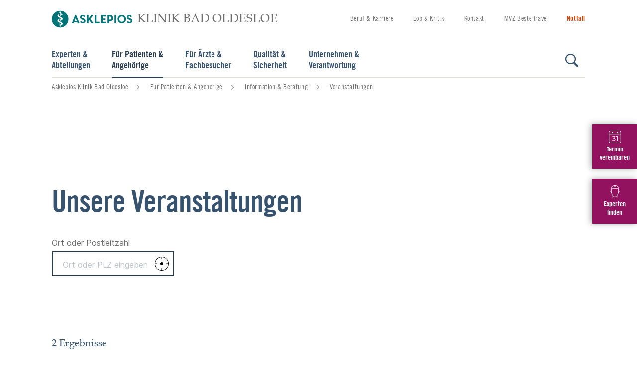

--- FILE ---
content_type: text/html;charset=UTF-8
request_url: https://www.asklepios.com/bad-oldesloe/patienten/info-beratung/veranstaltung/
body_size: 9574
content:
<!DOCTYPE html>
<html xml:lang="de" lang="de" class="no-js">
    <head>
<meta charset="utf-8"/>
    <title>Veranstaltungen - Asklepios Klinik Bad Oldesloe</title>
<meta name="description" content=""/>
<meta name="keywords" content="Veranstaltungen"/>
        <meta name="robots" content="index, follow">
<meta name="apple-mobile-web-app-capable" content="yes"/>
<meta name="format-detection" content="telephone=no"/>
<meta name="viewport" content="width=device-width, initial-scale=1"/>
<link rel="icon" href="/.resources/asklepios-theme/ccefa24/img/appicons/favicon.ico"/>
<link rel="shortcut icon" href="/.resources/asklepios-theme/ccefa24/img/appicons/favicon.ico" type="image/x-icon"/>
<link rel="apple-touch-icon-precomposed" sizes="57x57" href="/.resources/asklepios-theme/ccefa24/img/appicons/touch-icon-57-precomposed.png"/>
<link rel="apple-touch-icon-precomposed" sizes="72x72" href="/.resources/asklepios-theme/ccefa24/img/appicons/touch-icon-72-precomposed.png"/>
<link rel="apple-touch-icon" sizes="76x76" href="/.resources/asklepios-theme/ccefa24/img/appicons/touch-icon-76.png"/>
<link rel="apple-touch-icon-precomposed" sizes="114x114" href="/.resources/asklepios-theme/ccefa24/img/appicons/touch-icon-114-precomposed.png"/>
<link rel="apple-touch-icon" sizes="120x120" href="/.resources/asklepios-theme/ccefa24/img/appicons/touch-icon-120.png"/>
<link rel="apple-touch-icon-precomposed" sizes="144x144" href="/.resources/asklepios-theme/ccefa24/img/appicons/touch-icon-144-precomposed.png"/>
<link rel="apple-touch-icon" sizes="152x152" href="/.resources/asklepios-theme/ccefa24/img/appicons/touch-icon-152.png"/>
<meta name="application-name" content="Asklepios Klinik Bad Oldesloe"/>
<meta name="msapplication-TileImage" content="/.resources/asklepios-theme/ccefa24/img/appicons/favicon-144.png"/>
<meta name="msapplication-TileColor" content="#ffffff"/>
<meta name="msapplication-square70x70logo" content="/.resources/asklepios-theme/ccefa24/img/appicons/tile-tiny.png"/>
<meta name="msapplication-square150x150logo" content="/.resources/asklepios-theme/ccefa24/img/appicons/tile-square.png"/>
<meta name="msapplication-wide310x150logo" content="/.resources/asklepios-theme/ccefa24/img/appicons/tile-wide.png"/>
<meta name="msapplication-square310x310logo" content="/.resources/asklepios-theme/ccefa24/img/appicons/tile-large.png"/>
            <!--[if ! lte IE 9]><!-->
        <link rel="stylesheet" type="text/css" href="/.resources/asklepios-theme/ccefa24/css/styles.css" media="all"/>
        <!--<![endif]-->
            <!--[if ! lte IE 9]>
        <link rel="stylesheet" type="text/css" href="/.resources/asklepios-theme/ccefa24/css/universal.css" media="all"/>
        <![endif]-->


    <script src="/.resources/asklepios-theme/ccefa24/js/libs.js" ></script>
    <script src="/.resources/asklepios-theme/ccefa24/js/basic.js" ></script>
    <script src="/.resources/asklepios-theme/ccefa24/js/modules.js" async=""></script>


    <script>
      var idsite ='1';
      var _mtm = window._mtm = window._mtm || []; _mtm.push({'mtm.startTime': (new Date().getTime()), 'event': 'mtm.Start'});
      var d = document, g = d.createElement('script'), s = d.getElementsByTagName('script')[0]; g.async = true; g.src = 'https://piwik.asklepios.com/piwik/js/container_979Ymi0z.js'; s.parentNode.insertBefore(g, s);
    </script>


<meta name="google-site-verification" content="fM75cJ1382LOXCoDvcNG_gnlw1h5O88bCuYmYxLbK10"/>

    </head>
    <body>
    <div class="b-skiplinks">
        <ul class="linklist">
            <li>
                <a class="link" href="#main">Springe direkt zum Inhalt (Drücke Enter)</a>
            </li>
        </ul>
    </div>

        <div class="b-page">
<header class="b-page-header" role="banner">
    <div class="box">
    
<div class="b-logo is-default-img">
    <div class="box">
    <a class="logo__link" title="zur Startseite" href="/bad-oldesloe/">  <div class="logo__icon-wrapper">
    <img class="logo__icon" src="/.resources/asklepios-theme/ccefa24/img/logo-asklepios.svg" alt="Asklepios-Logo" />
    <strong class="logo__name">Klinik Bad Oldesloe</strong>
  </div>
</a>
    </div>
</div>


<nav class="b-metanav" role="navigation">
    <div class="box">
        <ul class="navlist">
<li class="item ">
        <a class="link" title="Beruf &amp; Karriere" href="/bad-oldesloe/unternehmen/bewerber/">Beruf &amp; Karriere</a>

</li>
<li class="item ">
        <a class="link" title="Lob &amp; Kritik" href="/bad-oldesloe/qualitaet/lob/">Lob &amp; Kritik</a>

</li>
<li class="item ">
        <a class="link" title="Kontakt" href="/bad-oldesloe/unternehmen/klinik-und-kontakt/kontakt/">Kontakt</a>

</li>
<li class="item ">
        <a class="link" title="MVZ Beste Trave" href="/mvz-beste-trave/">MVZ Beste Trave</a>

</li>
                <li class="item nav-emergency">
    <a class="link" title="Notfall" href="/bad-oldesloe/notfall/">                        Notfall
</a>
                </li>
        </ul>
    </div>
</nav>

    </div>
</header>


<div class="b-page-links js-nav-opener">
    <div class="controller">
        <button type="button" class="toggle"><span class="icon"></span>Navigation anzeigen</button>
    </div>
    <div class="box">
        <ul class="navlist">
        


<li class="btn">

        <a class="link" href="#97ebe0b1-d798-4b9d-b9c9-0a12dabc804b">Experten &amp; <span>Abteilungen</span></a>
</li>

        
        


<li class="btn is-active">

        <a class="link" href="#f9531507-d8c5-43bb-a250-8980d08a7f7d">Für Patienten &amp; <span>Angehörige</span></a>
</li>

        
        


<li class="btn">

        <a class="link" href="#1148c10d-65f5-4567-9e7f-76d680ae771a">Für Ärzte &amp; <span>Fachbesucher</span></a>
</li>

        
        


<li class="btn">

        <a class="link" href="#f64d4e34-cdd7-4366-ad7a-73d546fc2ff9">Qualität &amp; <span>Sicherheit</span></a>
</li>

        
        


<li class="btn">

        <a class="link" href="#facd59a5-6169-4570-a273-3d52f37f23e2">Unternehmen &amp; <span>Verantwortung</span></a>
</li>

        
                <li class="btn search">
    <a class="link" title="Suche" href="/bad-oldesloe/toolbox/suche/">                        Suche
</a>
                </li>
        </ul>
    </div>
</div>

<div class="b-menu-teaser is-edit-mode">
    <div class="menu-teaser__wrapper">
    </div>
</div>
    <main id="main" class="b-page-main" role="main" tabindex="-1">


    <nav class="b-breadcrumb" role="navigation" itemscope itemtype="http://schema.org/WebPage">
        <div class="box">
            <h2 class="heading">Sie befinden sich hier:</h2>
            <ol class="navlist" itemprop="breadcrumb" itemscope itemtype="http://schema.org/BreadcrumbList">
                    <li class="item" itemprop="itemListElement" itemscope itemtype="http://schema.org/ListItem">
                        <meta itemprop="position" content="1" />
                        <a class="link" href="https://www.asklepios.com/bad-oldesloe/" itemscope itemtype="http://schema.org/Thing" itemprop="item">
                            <span class="inner" itemprop="name">Asklepios Klinik Bad Oldesloe</span>
                        </a>
                    </li>
                    <li class="item" itemprop="itemListElement" itemscope itemtype="http://schema.org/ListItem">
                        <meta itemprop="position" content="2" />
                        <a class="link" href="https://www.asklepios.com/bad-oldesloe/patienten/" itemscope itemtype="http://schema.org/Thing" itemprop="item">
                            <span class="inner" itemprop="name">Für Patienten &amp; Angehörige</span>
                        </a>
                    </li>
                    <li class="item" itemprop="itemListElement" itemscope itemtype="http://schema.org/ListItem">
                        <meta itemprop="position" content="3" />
                        <a class="link" href="https://www.asklepios.com/bad-oldesloe/patienten/info-beratung/" itemscope itemtype="http://schema.org/Thing" itemprop="item">
                            <span class="inner" itemprop="name">Information &amp; Beratung</span>
                        </a>
                    </li>
                <li class="item" itemprop="itemListElement" itemscope itemtype="http://schema.org/ListItem">
                    <meta itemprop="position" content="4"/>
                    <a itemscope itemtype="http://schema.org/Thing" itemprop="item">
                        <meta href="https://www.asklepios.com/bad-oldesloe/patienten/info-beratung/veranstaltung/"/>
                        <strong class="current" itemprop="name">Veranstaltungen</strong>
                    </a>
                </li>
            </ol>
        </div>
    </nav>

    <!-- Intrapage Navigation -->
    <nav class="b-toast-nav initial" role="navigation">
        <div class="box">
            <div class="container">
                <ul class="link-list">
                            <li class="toast">
                                <a class="link" title="Termin vereinbaren" href="/bad-oldesloe/patienten/anmeldung/sprechstunden/" target="_self">
                                    <div class="icon-wrapper calendar">
                                    </div>
                                    <p class="link-text">Termin vereinbaren</p>
                                </a>
                            </li>
                            <li class="toast">
                                <a class="link" title="Experten finden" href="/bad-oldesloe/toolbox/suche/?type=3&fcId=K_687" target="_self">
                                    <div class="icon-wrapper expert">
                                    </div>
                                    <p class="link-text">Experten finden</p>
                                </a>
                            </li>
                </ul>
            </div>
        </div>
    </nav>


<section class="b-search-form">
    <div class="box">
        <header class="header">
            <div class="inner">
                <h1 class="heading">Unsere Veranstaltungen</h1>
            </div>
        </header>
        <form class="b-forms js-validate" data-asyncsearch='{"url":"/bad-oldesloe/patienten/info-beratung/veranstaltung/content/overview/"}' action="#" novalidate="novalidate" method="get">
            <div class="main">
                    <div class="facets js-toggle-facets is-alone" data-remember-state="true">
                        <button class="toggle" type="button">
                            <span class="open">Alle Filter einblenden</span>
                            <span class="close">Alle Filter ausblenden</span>
                        </button>
                        <div class="facets-box">
                            <div class="row">
    <div class="box is-size-25 is-use-geolocate">
                              <input id="zip-search-distance" type="hidden" name="zip-search-distance" value="100" data-js-atom="do-filter-reset" data-js-reset-hard="true"/>
    <div class="field is-text">
        <label for="zip-search-input">Ort oder Postleitzahl</label>
        <div class="input-wrapper">
            <input id="zip-search-input" type="text" name="zip-search-input" value="" data-js-atom="do-filter-reset" data-js-reset-hard="true"
                   placeholder="Ort oder PLZ eingeben" autocomplete="off"/>
            <input id="zip-search-input-lat" type="hidden" name="zip-search-input-lat" value="" data-js-atom="do-filter-reset" data-js-reset-hard="true"/>
            <input id="zip-search-input-long" type="hidden" name="zip-search-input-long" value="" data-js-atom="do-filter-reset" data-js-reset-hard="true"/>
            <input id="zip-search-input-button" type="button" name="zip-search-input-button" value="Standort bestimmen" class="geolocate-button"/>
        </div>
    </div>
    </div>
                            </div>
                        </div>
                    </div>
            </div>
        </form>
    </div>
</section>
<section class="b-search-form-results">
    <div class="box">
            <div class="container" data-content-type="normal">
                    <span class="amount">2 Ergebnisse</span>
<section class="section-month">
    <h3 class="title-month">März 2026</h3>
<div class="b-event-overview-teaser" data-track-content data-content-name="Veranstaltungen-Teaser" data-content-piece="Erste Hilfe und Lebensrettung beim Erwachsenen">
    <a class="link-box" href="/details/suche/veranstaltungsdetails~evid=12723~">
        <header class="header">
            <time class="date" datetime="2026-03-19 17:00">
                <span class="day">19</span>
                <span class="month">Mär</span>
            </time>
            <h4 class="title">Erste Hilfe und Lebensrettung beim Erwachsenen</h4>
        </header>
        <div class="info-box">
            <ul class="info-list">
                <li class="item">
                    <dl class="time">
                        <dt class="title">
                        Uhrzeit
                        </dt>
                        <dd class="info js-hyphenate">
                            <time datetime="P3H">
                            17:00 – 20:00 Uhr
                            </time>
                        </dd>
                    </dl>
                </li>
                <li class="item">
                    <dl class="audience">
                        <dt class="title">Zielgruppe</dt>
                        <dd class="info js-hyphenate">Öffentlich</dd>
                    </dl>
                </li>
            </ul>
        </div>
    </a>
</div>
</section>
<section class="section-month">
    <h3 class="title-month">April 2026</h3>
<div class="b-event-overview-teaser" data-track-content data-content-name="Veranstaltungen-Teaser" data-content-piece="Update Herzinsuffizienz">
    <a class="link-box" href="/details/suche/veranstaltungsdetails~evid=12722~">
        <header class="header">
            <time class="date" datetime="2026-04-22 18:00">
                <span class="day">22</span>
                <span class="month">Apr</span>
            </time>
            <h4 class="title">Update Herzinsuffizienz</h4>
        </header>
        <div class="info-box">
            <ul class="info-list">
                <li class="item">
                    <dl class="time">
                        <dt class="title">
                        Uhrzeit
                        </dt>
                        <dd class="info js-hyphenate">
                            <time datetime="P2H">
                            18:00 – 20:00 Uhr
                            </time>
                        </dd>
                    </dl>
                </li>
                <li class="item">
                    <dl class="audience">
                        <dt class="title">Zielgruppe</dt>
                        <dd class="info js-hyphenate">Ärzte</dd>
                    </dl>
                </li>
            </ul>
        </div>
    </a>
</div>
            </div>
    </div>
</section>


<section class="b-content-sharing">
    <div class="box">
        <h2 class="heading">Seite teilen:</h2>
        <div class="shariff" data-lang="de" data-services="[&quot;facebook&quot;,&quot;twitter&quot;]"></div>
    </div>
</section>


    </main>

<div class="b-doc-check-notification is-hidden">
    <form action="/doccheck/logout/" method="post">
        <input type="hidden" name="doc-check-ref" value="c25f63d4-e999-4e4f-a067-179d00a899f9"/>
        
        <button class="btn" type="submit">DocCheck ausloggen</button>
        <span class="login-success">Sie haben sich erfolgreich über DocCheck angemeldet.</span>
        <span class="logout-success">Sie haben sich erfolgreich abgemeldet.</span>
        <span class="logout">DocCheck ausloggen</span>
    </form>
</div>

<footer class="b-page-footer" role="contentinfo">
    
<section class="b-social-media-teaser">
    <div class="box">
        <div class="content">
            <div class="text-box">
                <div class="inner">
                    <h2 class="heading">Auf dem Laufenden bleiben</h2>
                </div>
            </div>
            <ul class="container">
                    <li class="item">
                        <a href="https://www.facebook.com/AsklepiosKlinikBadOldesloe/ " target="_blank" class="facebook" title="Facebook">
                            <span class="link-icon"></span>
                            <span class="link-text">Facebook</span>
                        </a>
                    </li>
                    <li class="item">
                        <a href="https://twitter.com/asklepiosgruppe " target="_blank" class="twitter" title="X">
                            <span class="link-icon"></span>
                            <span class="link-text">X</span>
                        </a>
                    </li>
                    <li class="item">
                        <a href="http://www.youtube.com/asklepioskliniken" target="_blank" class="youtube" title="Youtube">
                            <span class="link-icon"></span>
                            <span class="link-text">Youtube</span>
                        </a>
                    </li>
            </ul>
        </div>
    </div>
</section>
<section  class="b-site-info">
    <div class="nav">
        <div class="box">
            <h2>Asklepios Seiteninformationen</h2>
            <ul class="navlist">

<li class="btn" data-track-content data-content-name="Footer">
    <a class="link" title="Impressum" href="/bad-oldesloe/unternehmen/impressum/" data-content-target  data-content-piece="Impressum">Impressum</a>
</li>

<li class="btn" data-track-content data-content-name="Footer">
    <a class="link" title="Datenschutz" href="/bad-oldesloe/unternehmen/datenschutzerklaerung/" data-content-target  data-content-piece="Datenschutz">Datenschutz</a>
</li>

<li class="btn" data-track-content data-content-name="Footer">
    <a class="link" title="Nutzungsbedingungen" href="/bad-oldesloe/unternehmen/nutzung/" data-content-target  data-content-piece="Nutzungsbedingungen">Nutzungsbedingungen</a>
</li>

<li class="btn" data-track-content data-content-name="Footer">
    <a class="link" title="Barrierefreiheit" target="_blank" href="https://www.asklepios.com/konzern/barrierefreiheitserklaerung" data-content-target  data-content-piece="Barrierefreiheit">Barrierefreiheit</a>
</li>

<li class="btn" data-track-content data-content-name="Footer">
    <a class="link" title="Barriere melden" target="_blank" href="https://www.asklepios.com/konzern/barrierefreiheitserklaerung/barriere-melden" data-content-target  data-content-piece="Barriere melden">Barriere melden</a>
</li>
                <li class="btn " data-track-content data-content-name="Footer">
                    <a data-content-target data-content-piece="Cookie Einstellungen" href="#" data-js-atom="show-cookie-overlay-link">Cookie Einstellungen</a>
                </li>
            </ul>
        </div>
    </div>
    <div class="copyright">
        <b>&copy; Asklepios Kliniken GmbH &amp; Co. KGaA 2026</b>
    </div>
</section>
</footer>

</div>

<div class="b-scroll-top js-top">
    <button type="button" title="nach oben">Zum Seitenanfang</button>
</div>


<div class="b-overlay-nav" aria-role="dialog" aria-labelledby="primary-nav-label">
    <div class="box">
        <nav class="b-page-nav js-tabtree-section" role="navigation" data-set-focus="true">
            <div class="controller">

<div class="b-logo is-default-img">
    <div class="box">
    <a class="logo__link" title="zur Startseite" href="/bad-oldesloe/">  <div class="logo__icon-wrapper">
    <img class="logo__icon" src="/.resources/asklepios-theme/ccefa24/img/logo-asklepios.svg" alt="Asklepios-Logo" />
    <strong class="logo__name">Klinik Bad Oldesloe</strong>
  </div>
</a>
    </div>
</div>

                <button type="button" class="back">
                    <span class="icon"></span>Zurück</button>
                <button type="button" class="toggle">
                    <span class="icon"></span>Navigation anzeigen</button>
            </div>
            <div class="box">
                <div class="primary-nav">
                    <h2 id="primary-nav-label">Hauptnavigation</h2>
                    <ul class="navlist">
                            <li class="btn">
                                <a class="link" href="#97ebe0b1-d798-4b9d-b9c9-0a12dabc804b">Experten &amp; <span>Abteilungen</span></a>
                            </li>
                            <li class="btn">
                                <a class="link" href="#f9531507-d8c5-43bb-a250-8980d08a7f7d">Für Patienten &amp; <span>Angehörige</span></a>
                            </li>
                            <li class="btn">
                                <a class="link" href="#1148c10d-65f5-4567-9e7f-76d680ae771a">Für Ärzte &amp; <span>Fachbesucher</span></a>
                            </li>
                            <li class="btn">
                                <a class="link" href="#f64d4e34-cdd7-4366-ad7a-73d546fc2ff9">Qualität &amp; <span>Sicherheit</span></a>
                            </li>
                            <li class="btn">
                                <a class="link" href="#facd59a5-6169-4570-a273-3d52f37f23e2">Unternehmen &amp; <span>Verantwortung</span></a>
                            </li>
                            <li class="btn search">
    <a class="link" title="Suche" href="/bad-oldesloe/toolbox/suche/">                                    Suche
</a>
                            </li>
                    </ul>
                        <ul class="navlist is-site-info">
                                <li class="btn nav-emergency">
    <a class="link" title="Notfall" href="/bad-oldesloe/notfall/">                                        Notfall
</a>
                                </li>
                                <li class="btn">
                                        <a class="link" title="Beruf &amp; Karriere" href="/bad-oldesloe/unternehmen/bewerber/">Beruf &amp; Karriere</a>

                                </li>
                                <li class="btn">
                                        <a class="link" title="Lob &amp; Kritik" href="/bad-oldesloe/qualitaet/lob/">Lob &amp; Kritik</a>

                                </li>
                                <li class="btn">
                                        <a class="link" title="Kontakt" href="/bad-oldesloe/unternehmen/klinik-und-kontakt/kontakt/">Kontakt</a>

                                </li>
                                <li class="btn">
                                        <a class="link" title="MVZ Beste Trave" href="/mvz-beste-trave/">MVZ Beste Trave</a>

                                </li>
                                <li class="btn">
                                        <a class="link" title="Impressum" href="/bad-oldesloe/unternehmen/impressum/">Impressum</a>

                                </li>
                                <li class="btn">
                                        <a class="link" title="Datenschutz" href="/bad-oldesloe/unternehmen/datenschutzerklaerung/">Datenschutz</a>

                                </li>
                                <li class="btn">
                                        <a class="link" title="Nutzungsbedingungen" href="/bad-oldesloe/unternehmen/nutzung/">Nutzungsbedingungen</a>

                                </li>
                                <li class="btn">
                                        <a class="link" title="Barrierefreiheit" target="_blank" href="https://www.asklepios.com/konzern/barrierefreiheitserklaerung">Barrierefreiheit</a>

                                </li>
                                <li class="btn">
                                        <a class="link" title="Barriere melden" target="_blank" href="https://www.asklepios.com/konzern/barrierefreiheitserklaerung/barriere-melden">Barriere melden</a>

                                </li>
                                <li class="btn is-active">
                                    <a class="link" data-content-piece="Cookie Einstellungen" href="#" data-js-atom="show-cookie-overlay-link">Cookie Einstellungen</a>
                                </li>
                        </ul>
                </div>
                    <div class="menu-group" style="display: block;">
                        <div class="menu-wrapper">
                                <div class="menu" id="97ebe0b1-d798-4b9d-b9c9-0a12dabc804b">
                                    <div class="box">
                                        <ul class="menu-item is-overview ">
                                            <li class="item-sub">
                                                <div class="title">
                                                    <div class="btn-sub">
    <a class="link-sub" title="Experten &amp; \Abteilungen" href="/bad-oldesloe/experten/"><span class="inner">Zur Übersicht: Experten &amp; Abteilungen</span></a>

                                                    </div>
                                                </div>
                                            </li>
                                        </ul>

<ul class="menu-item">
    <li class="item-sub">
        <div class="title">
            <div class="btn-sub">
    <a class="link-sub" title="Abteilungen" href="/bad-oldesloe/experten/abteilungen/"><span class="inner">Abteilungen</span></a>
            </div>
        </div>

    <div class="level-3">
        <div class="box">
            <ul class="linklist">
                <li class="item-level-3 is-overview">
    <a class="link-level-3" title="Abteilungen" href="/bad-oldesloe/experten/abteilungen/">                        <span class="inner">Zur Übersicht: Abteilungen</span>
</a>
                </li>
                    <li class="item-level-3">
    <a class="link-level-3" title="Anästhesie" href="/bad-oldesloe/experten/anaesthesie-intensivmedizin/">                            <span class="inner">Anästhesie</span>
</a>
                    </li>
                    <li class="item-level-3">
    <a class="link-level-3" title="Chirurgie" href="/bad-oldesloe/experten/Chirurgie/">                            <span class="inner">Chirurgie</span>
</a>
                    </li>
                    <li class="item-level-3">
    <a class="link-level-3" title="Diabetologie" href="/bad-oldesloe/experten/diabetologie/">                            <span class="inner">Diabetologie</span>
</a>
                    </li>
                    <li class="item-level-3">
    <a class="link-level-3" title="Gastroenterologie" href="/bad-oldesloe/experten/gastroenterologie/">                            <span class="inner">Gastroenterologie</span>
</a>
                    </li>
                    <li class="item-level-3">
    <a class="link-level-3" title="Angiologie" href="/bad-oldesloe/experten/Angiologie/">                            <span class="inner">Angiologie</span>
</a>
                    </li>
                    <li class="item-level-3">
    <a class="link-level-3" title="Geriatrie" href="/bad-oldesloe/experten/geriatrie/">                            <span class="inner">Geriatrie</span>
</a>
                    </li>
                    <li class="item-level-3">
    <a class="link-level-3" title="Kardiologie" href="/bad-oldesloe/experten/kardiologie/">                            <span class="inner">Kardiologie</span>
</a>
                    </li>
            </ul>
        </div>
    </div>

    </li>
</ul>


<ul class="menu-item">
    <li class="item-sub">
        <div class="title">
            <div class="btn-sub">
    <a class="link-sub" title="Interdisziplinäre Zentren" href="/bad-oldesloe/experten/zentren/"><span class="inner">Interdisziplinäre Zentren</span></a>
            </div>
        </div>

    <div class="level-3">
        <div class="box">
            <ul class="linklist">
                <li class="item-level-3 is-overview">
    <a class="link-level-3" title="Interdisziplinäre Zentren" href="/bad-oldesloe/experten/zentren/">                        <span class="inner">Zur Übersicht: Interdisziplinäre Zentren</span>
</a>
                </li>
                    <li class="item-level-3">
    <a class="link-level-3" title="Zentrum für Herz-, Gefäß- und Diabetesmedizin" href="/bad-oldesloe/experten/zentren/zentrum-herz-gefaess-diabetesmedizin/">                            <span class="inner">Zentrum für Herz-, Gefäß- und Diabetesmedizin</span>
</a>
                    </li>
            </ul>
        </div>
    </div>

    </li>
</ul>


<ul class="menu-item">
    <li class="item-sub">
        <div class="title">
            <div class="btn-sub">
    <a class="link-sub" title="Ambulanzen & externe Partner" href="/bad-oldesloe/patienten/anmeldung/sprechstunden/"><span class="inner">Ambulanzen & externe Partner</span></a>
            </div>
        </div>

    <div class="level-3">
        <div class="box">
            <ul class="linklist">
                <li class="item-level-3 is-overview">
    <a class="link-level-3" title="Ambulanzen & externe Partner" href="/bad-oldesloe/patienten/anmeldung/sprechstunden/">                        <span class="inner">Zur Übersicht: Ambulanzen & externe Partner</span>
</a>
                </li>
                    <li class="item-level-3">
    <a class="link-level-3" title="alle Sprechstunden" href="/bad-oldesloe/patienten/anmeldung/sprechstunden/">                            <span class="inner">alle Sprechstunden</span>
</a>
                    </li>
                    <li class="item-level-3">
    <a class="link-level-3" title="Zum Medizinisches Versorgungszentrum Beste Trave" href="/mvz-beste-trave/">                            <span class="inner">Zum Medizinisches Versorgungszentrum Beste Trave</span>
</a>
                    </li>
            </ul>
        </div>
    </div>

    </li>
</ul>


<ul class="menu-item">
    <li class="item-sub">
        <div class="title">
            <div class="btn-sub">
    <a class="link-sub" title="Experten" href="/bad-oldesloe/experten/experten/"><span class="inner">Experten</span></a>
            </div>
        </div>

    <div class="level-3">
        <div class="box">
            <ul class="linklist">
                <li class="item-level-3 is-overview">
    <a class="link-level-3" title="Experten" href="/bad-oldesloe/experten/experten/">                        <span class="inner">Zur Übersicht: Experten</span>
</a>
                </li>
                    <li class="item-level-3">
    <a class="link-level-3" title="Ärztefinder" href="/bad-oldesloe/experten/aerztesuche/">                            <span class="inner">Ärztefinder</span>
</a>
                    </li>
                    <li class="item-level-3">
    <a class="link-level-3" title="Pflegeexperten" href="/bad-oldesloe/experten/pflege-experten/">                            <span class="inner">Pflegeexperten</span>
</a>
                    </li>
            </ul>
        </div>
    </div>

    </li>
</ul>

                                    </div>
                                </div>
                                <div class="menu" id="f9531507-d8c5-43bb-a250-8980d08a7f7d">
                                    <div class="box">
                                        <ul class="menu-item is-overview ">
                                            <li class="item-sub">
                                                <div class="title">
                                                    <div class="btn-sub">
    <a class="link-sub" title="Für Patienten &amp; \Angehörige" href="/bad-oldesloe/patienten/"><span class="inner">Zur Übersicht: Für Patienten &amp; Angehörige</span></a>

                                                    </div>
                                                </div>
                                            </li>
                                        </ul>

<ul class="menu-item">
    <li class="item-sub">
        <div class="title">
            <div class="btn-sub">
    <a class="link-sub" title="Anmeldung & Aufnahme" href="/bad-oldesloe/patienten/anmeldung/"><span class="inner">Anmeldung & Aufnahme</span></a>
            </div>
        </div>

    <div class="level-3">
        <div class="box">
            <ul class="linklist">
                <li class="item-level-3 is-overview">
    <a class="link-level-3" title="Anmeldung & Aufnahme" href="/bad-oldesloe/patienten/anmeldung/">                        <span class="inner">Zur Übersicht: Anmeldung & Aufnahme</span>
</a>
                </li>
                    <li class="item-level-3">
    <a class="link-level-3" title="Sprechstunden" href="/bad-oldesloe/patienten/anmeldung/sprechstunden/">                            <span class="inner">Sprechstunden</span>
</a>
                    </li>
                    <li class="item-level-3">
    <a class="link-level-3" title="Ihre Aufnahme bei uns" href="/bad-oldesloe/patienten/anmeldung/aufnahme/">                            <span class="inner">Ihre Aufnahme bei uns</span>
</a>
                    </li>
                    <li class="item-level-3">
    <a class="link-level-3" title="Zuzahlung & Kostenübernahme" href="/bad-oldesloe/patienten/anmeldung/zuzahlung/">                            <span class="inner">Zuzahlung & Kostenübernahme</span>
</a>
                    </li>
                    <li class="item-level-3">
    <a class="link-level-3" title="Aufenthalt vorbereiten" href="/bad-oldesloe/patienten/anmeldung/aufenthalt-vorbereiten/">                            <span class="inner">Aufenthalt vorbereiten</span>
</a>
                    </li>
                    <li class="item-level-3">
    <a class="link-level-3" title="Ambulantes Operieren" href="/bad-oldesloe/patienten/anmeldung/vor-nach-ambulanter-OP/">                            <span class="inner">Ambulantes Operieren</span>
</a>
                    </li>
            </ul>
        </div>
    </div>

    </li>
</ul>


<ul class="menu-item">
    <li class="item-sub">
        <div class="title">
            <div class="btn-sub">
    <a class="link-sub" title="Während des Aufenthalts" href="/bad-oldesloe/patienten/waehrend-aufenthalt/"><span class="inner">Während des Aufenthalts</span></a>
            </div>
        </div>

    <div class="level-3">
        <div class="box">
            <ul class="linklist">
                <li class="item-level-3 is-overview">
    <a class="link-level-3" title="Während des Aufenthalts" href="/bad-oldesloe/patienten/waehrend-aufenthalt/">                        <span class="inner">Zur Übersicht: Während des Aufenthalts</span>
</a>
                </li>
                    <li class="item-level-3">
    <a class="link-level-3" title="Begleitpersonen" href="/bad-oldesloe/patienten/waehrend-aufenthalt/begleitpersonen/">                            <span class="inner">Begleitpersonen</span>
</a>
                    </li>
                    <li class="item-level-3">
    <a class="link-level-3" title="Besucher" href="/bad-oldesloe/patienten/waehrend-aufenthalt/besucher/">                            <span class="inner">Besucher</span>
</a>
                    </li>
                    <li class="item-level-3">
    <a class="link-level-3" title="Ihr Zimmer" href="/bad-oldesloe/patienten/waehrend-aufenthalt/zimmer/">                            <span class="inner">Ihr Zimmer</span>
</a>
                    </li>
                    <li class="item-level-3">
    <a class="link-level-3" title="Seelsorge" href="/bad-oldesloe/patienten/waehrend-aufenthalt/seelsorge/">                            <span class="inner">Seelsorge</span>
</a>
                    </li>
                    <li class="item-level-3">
    <a class="link-level-3" title="Speiseplan" href="/bad-oldesloe/patienten/waehrend-aufenthalt/speiseplan/">                            <span class="inner">Speiseplan</span>
</a>
                    </li>
                    <li class="item-level-3">
    <a class="link-level-3" title="Pflege" href="/bad-oldesloe/patienten/waehrend-aufenthalt/pflege/">                            <span class="inner">Pflege</span>
</a>
                    </li>
                    <li class="item-level-3">
    <a class="link-level-3" title="Wahlleistungen & Komfort" href="/bad-oldesloe/patienten/waehrend-aufenthalt/wahlleistungen/">                            <span class="inner">Wahlleistungen & Komfort</span>
</a>
                    </li>
                    <li class="item-level-3">
    <a class="link-level-3" title="Wissenswertes" href="/bad-oldesloe/patienten/waehrend-aufenthalt/wissenswert/">                            <span class="inner">Wissenswertes</span>
</a>
                    </li>
            </ul>
        </div>
    </div>

    </li>
</ul>


<ul class="menu-item">
    <li class="item-sub">
        <div class="title">
            <div class="btn-sub">
    <a class="link-sub" title="Nach dem Aufenthalt" href="/bad-oldesloe/patienten/nach-aufenthalt/"><span class="inner">Nach dem Aufenthalt</span></a>
            </div>
        </div>

    <div class="level-3">
        <div class="box">
            <ul class="linklist">
                <li class="item-level-3 is-overview">
    <a class="link-level-3" title="Nach dem Aufenthalt" href="/bad-oldesloe/patienten/nach-aufenthalt/">                        <span class="inner">Zur Übersicht: Nach dem Aufenthalt</span>
</a>
                </li>
                    <li class="item-level-3">
    <a class="link-level-3" title="Entlassung" href="/bad-oldesloe/patienten/nach-aufenthalt/entlassung/">                            <span class="inner">Entlassung</span>
</a>
                    </li>
                    <li class="item-level-3">
    <a class="link-level-3" title="Reha & Anschlussheilbehandlung" href="/bad-oldesloe/patienten/info-beratung/reha/">                            <span class="inner">Reha & Anschlussheilbehandlung</span>
</a>
                    </li>
                    <li class="item-level-3">
    <a class="link-level-3" title="Lob & Kritik" href="/bad-oldesloe/patienten/waehrend-aufenthalt/lob-und-kritik/">                            <span class="inner">Lob & Kritik</span>
</a>
                    </li>
                    <li class="item-level-3">
    <a class="link-level-3" title="Sozialdienst" href="/bad-oldesloe/patienten/nach-aufenthalt/sozialdienst/">                            <span class="inner">Sozialdienst</span>
</a>
                    </li>
            </ul>
        </div>
    </div>

    </li>
</ul>


<ul class="menu-item">
    <li class="item-sub">
        <div class="title">
            <div class="btn-sub">
    <a class="link-sub" title="Information & Beratung" href="/bad-oldesloe/patienten/info-beratung/"><span class="inner">Information & Beratung</span></a>
            </div>
        </div>

    <div class="level-3">
        <div class="box">
            <ul class="linklist">
                <li class="item-level-3 is-overview">
    <a class="link-level-3" title="Information & Beratung" href="/bad-oldesloe/patienten/info-beratung/">                        <span class="inner">Zur Übersicht: Information & Beratung</span>
</a>
                </li>
                    <li class="item-level-3 is-active">
    <a class="link-level-3" title="Veranstaltungen" href="/bad-oldesloe/patienten/info-beratung/veranstaltung/">                            <span class="inner">Veranstaltungen</span>
</a>
                    </li>
                    <li class="item-level-3">
    <a class="link-level-3" title="Health TV im Livestream" href="/bad-oldesloe/patienten/info-beratung/health-tv/">                            <span class="inner">Health TV im Livestream</span>
</a>
                    </li>
            </ul>
        </div>
    </div>

    </li>
</ul>


<ul class="menu-item">
    <li class="item-sub">
        <div class="title">
            <div class="btn-sub">
    <a class="link-sub" title="Online-Grußkarte senden" href="/bad-oldesloe/grusskarten-formular/"><span class="inner">Online-Grußkarte senden</span></a>
            </div>
        </div>


    </li>
</ul>

                                    </div>
                                </div>
                                <div class="menu" id="1148c10d-65f5-4567-9e7f-76d680ae771a">
                                    <div class="box">
                                        <ul class="menu-item is-overview ">
                                            <li class="item-sub">
                                                <div class="title">
                                                    <div class="btn-sub">
    <a class="link-sub" title="Für Ärzte &amp; \Fachbesucher" href="/bad-oldesloe/aerzte/"><span class="inner">Zur Übersicht: Für Ärzte &amp; Fachbesucher</span></a>

                                                    </div>
                                                </div>
                                            </li>
                                        </ul>

<ul class="menu-item">
    <li class="item-sub">
        <div class="title">
            <div class="btn-sub">
    <a class="link-sub" title="Fortbildung" href="/bad-oldesloe/aerzte/fortbildung/"><span class="inner">Fortbildung</span></a>
            </div>
        </div>

    <div class="level-3">
        <div class="box">
            <ul class="linklist">
                <li class="item-level-3 is-overview">
    <a class="link-level-3" title="Fortbildung" href="/bad-oldesloe/aerzte/fortbildung/">                        <span class="inner">Zur Übersicht: Fortbildung</span>
</a>
                </li>
                    <li class="item-level-3">
    <a class="link-level-3" title="Fortbildungsveranstaltungen" href="/bad-oldesloe/aerzte/fortbildung/fachveranstaltungen/">                            <span class="inner">Fortbildungsveranstaltungen</span>
</a>
                    </li>
                    <li class="item-level-3">
    <a class="link-level-3" title="medtropole Magazin" href="/bad-oldesloe/aerzte/fortbildung/medtropole/">                            <span class="inner">medtropole Magazin</span>
</a>
                    </li>
            </ul>
        </div>
    </div>

    </li>
</ul>


<ul class="menu-item">
    <li class="item-sub">
        <div class="title">
            <div class="btn-sub">
    <a class="link-sub" title="Beruf & Karriere" href="/bad-oldesloe/aerzte/beruf/"><span class="inner">Beruf & Karriere</span></a>
            </div>
        </div>


    </li>
</ul>


<ul class="menu-item">
    <li class="item-sub">
        <div class="title">
            <div class="btn-sub">
    <a class="link-sub" title="Praktisches Jahr (PJ)" href="/bad-oldesloe/aerzte/praktisches-jahr--pj/"><span class="inner">Praktisches Jahr (PJ)</span></a>
            </div>
        </div>

    <div class="level-3">
        <div class="box">
            <ul class="linklist">
                <li class="item-level-3 is-overview">
    <a class="link-level-3" title="Praktisches Jahr (PJ)" href="/bad-oldesloe/aerzte/praktisches-jahr--pj/">                        <span class="inner">Zur Übersicht: Praktisches Jahr (PJ)</span>
</a>
                </li>
                    <li class="item-level-3">
    <a class="link-level-3" title="Praktisches Jahr (PJ)" href="/bad-oldesloe/aerzte/praktisches-jahr--pj/praktisches_jahr/">                            <span class="inner">Praktisches Jahr (PJ)</span>
</a>
                    </li>
            </ul>
        </div>
    </div>

    </li>
</ul>

                                    </div>
                                </div>
                                <div class="menu" id="f64d4e34-cdd7-4366-ad7a-73d546fc2ff9">
                                    <div class="box">
                                        <ul class="menu-item is-overview ">
                                            <li class="item-sub">
                                                <div class="title">
                                                    <div class="btn-sub">
    <a class="link-sub" title="Qualität &amp; \Sicherheit" href="/bad-oldesloe/qualitaet/"><span class="inner">Zur Übersicht: Qualität &amp; Sicherheit</span></a>

                                                    </div>
                                                </div>
                                            </li>
                                        </ul>

<ul class="menu-item">
    <li class="item-sub">
        <div class="title">
            <div class="btn-sub">
    <a class="link-sub" title="Patientensicherheit" href="/bad-oldesloe/qualitaet/sicherheit-uebersicht/"><span class="inner">Patientensicherheit</span></a>
            </div>
        </div>

    <div class="level-3">
        <div class="box">
            <ul class="linklist">
                <li class="item-level-3 is-overview">
    <a class="link-level-3" title="Patientensicherheit" href="/bad-oldesloe/qualitaet/sicherheit-uebersicht/">                        <span class="inner">Zur Übersicht: Patientensicherheit</span>
</a>
                </li>
                    <li class="item-level-3">
    <a class="link-level-3" title="Asklepios Programm Patientensicherheit" href="/bad-oldesloe/qualitaet/sicherheit-uebersicht/programm-sicherheit/">                            <span class="inner">Asklepios Programm Patientensicherheit</span>
</a>
                    </li>
                    <li class="item-level-3">
    <a class="link-level-3" title="Wir achten auf Hygiene" href="/bad-oldesloe/qualitaet/sicherheit-uebersicht/Krankenhaushygiene/">                            <span class="inner">Wir achten auf Hygiene</span>
</a>
                    </li>
            </ul>
        </div>
    </div>

    </li>
</ul>


<ul class="menu-item">
    <li class="item-sub">
        <div class="title">
            <div class="btn-sub">
    <a class="link-sub" title="Qualitätsmanagement" href="/bad-oldesloe/qualitaet/qualiaetsmanagement/"><span class="inner">Qualitätsmanagement</span></a>
            </div>
        </div>

    <div class="level-3">
        <div class="box">
            <ul class="linklist">
                <li class="item-level-3 is-overview">
    <a class="link-level-3" title="Qualitätsmanagement" href="/bad-oldesloe/qualitaet/qualiaetsmanagement/">                        <span class="inner">Zur Übersicht: Qualitätsmanagement</span>
</a>
                </li>
                    <li class="item-level-3">
    <a class="link-level-3" href="">                            <span class="inner"></span>
</a>
                    </li>
                    <li class="item-level-3">
    <a class="link-level-3" title="Auszeichnungen & Zertifizierungen" href="/bad-oldesloe/qualitaet/qualiaetsmanagement/auszeichnungen-zertifizierungen/">                            <span class="inner">Auszeichnungen & Zertifizierungen</span>
</a>
                    </li>
                    <li class="item-level-3">
    <a class="link-level-3" title="Qualitätsbericht" href="/bad-oldesloe/qualitaet/qualiaetsmanagement/qualitaetsbericht/">                            <span class="inner">Qualitätsbericht</span>
</a>
                    </li>
            </ul>
        </div>
    </div>

    </li>
</ul>


<ul class="menu-item">
    <li class="item-sub">
        <div class="title">
            <div class="btn-sub">
    <a class="link-sub" title="Lob & Kritik" href="/bad-oldesloe/qualitaet/lob/"><span class="inner">Lob & Kritik</span></a>
            </div>
        </div>


    </li>
</ul>

                                    </div>
                                </div>
                                <div class="menu" id="facd59a5-6169-4570-a273-3d52f37f23e2">
                                    <div class="box">
                                        <ul class="menu-item is-overview ">
                                            <li class="item-sub">
                                                <div class="title">
                                                    <div class="btn-sub">
    <a class="link-sub" title="Unternehmen &amp; \Verantwortung" href="/bad-oldesloe/unternehmen/"><span class="inner">Zur Übersicht: Unternehmen &amp; Verantwortung</span></a>

                                                    </div>
                                                </div>
                                            </li>
                                        </ul>

<ul class="menu-item">
    <li class="item-sub">
        <div class="title">
            <div class="btn-sub">
    <a class="link-sub" title="Aktuelles" href="/bad-oldesloe/unternehmen/aktuell/"><span class="inner">Aktuelles</span></a>
            </div>
        </div>

    <div class="level-3">
        <div class="box">
            <ul class="linklist">
                <li class="item-level-3 is-overview">
    <a class="link-level-3" title="Aktuelles" href="/bad-oldesloe/unternehmen/aktuell/">                        <span class="inner">Zur Übersicht: Aktuelles</span>
</a>
                </li>
                    <li class="item-level-3">
    <a class="link-level-3" title="Aktuelle Meldungen" href="/bad-oldesloe/unternehmen/aktuell/aktuelle-meldungen/">                            <span class="inner">Aktuelle Meldungen</span>
</a>
                    </li>
                    <li class="item-level-3">
    <a class="link-level-3" title="Veranstaltungen" href="/bad-oldesloe/unternehmen/aktuell/veranstaltungen/">                            <span class="inner">Veranstaltungen</span>
</a>
                    </li>
            </ul>
        </div>
    </div>

    </li>
</ul>


<ul class="menu-item">
    <li class="item-sub">
        <div class="title">
            <div class="btn-sub">
    <a class="link-sub" title="Soziale Verantwortung" href="/bad-oldesloe/unternehmen/soziale-verantwortung/"><span class="inner">Soziale Verantwortung</span></a>
            </div>
        </div>

    <div class="level-3">
        <div class="box">
            <ul class="linklist">
                <li class="item-level-3 is-overview">
    <a class="link-level-3" title="Soziale Verantwortung" href="/bad-oldesloe/unternehmen/soziale-verantwortung/">                        <span class="inner">Zur Übersicht: Soziale Verantwortung</span>
</a>
                </li>
                    <li class="item-level-3">
    <a class="link-level-3" title="Hilfsprojekte & Mitarbeiterengagement" href="/bad-oldesloe/unternehmen/soziale-verantwortung/detailseite-verantwortung/">                            <span class="inner">Hilfsprojekte & Mitarbeiterengagement</span>
</a>
                    </li>
                    <li class="item-level-3">
    <a class="link-level-3" title="Soziale Verantwortung im Asklepios Konzern" href="/bad-oldesloe/unternehmen/soziale-verantwortung/soziale-verantwortung-im-asklepios-konzern/">                            <span class="inner">Soziale Verantwortung im Asklepios Konzern</span>
</a>
                    </li>
            </ul>
        </div>
    </div>

    </li>
</ul>


<ul class="menu-item">
    <li class="item-sub">
        <div class="title">
            <div class="btn-sub">
    <a class="link-sub" title="Arbeiten bei Asklepios" href="/bad-oldesloe/unternehmen/bewerber/"><span class="inner">Arbeiten bei Asklepios</span></a>
            </div>
        </div>

    <div class="level-3">
        <div class="box">
            <ul class="linklist">
                <li class="item-level-3 is-overview">
    <a class="link-level-3" title="Arbeiten bei Asklepios" href="/bad-oldesloe/unternehmen/bewerber/">                        <span class="inner">Zur Übersicht: Arbeiten bei Asklepios</span>
</a>
                </li>
                    <li class="item-level-3">
    <a class="link-level-3" title="Stellenangebote" href="/bad-oldesloe/unternehmen/bewerber/stellenangebote/">                            <span class="inner">Stellenangebote</span>
</a>
                    </li>
                    <li class="item-level-3">
    <a class="link-level-3" title="Angebote für Ärzte" href="/bad-oldesloe/unternehmen/bewerber/aerzte/">                            <span class="inner">Angebote für Ärzte</span>
</a>
                    </li>
                    <li class="item-level-3">
    <a class="link-level-3" href="">                            <span class="inner"></span>
</a>
                    </li>
                    <li class="item-level-3">
    <a class="link-level-3" title="Angebote für Einsteiger" href="/bad-oldesloe/unternehmen/bewerber/einsteiger/">                            <span class="inner">Angebote für Einsteiger</span>
</a>
                    </li>
                    <li class="item-level-3">
    <a class="link-level-3" title="Angebote für die Pflege" href="/bad-oldesloe/unternehmen/bewerber/pflege/">                            <span class="inner">Angebote für die Pflege</span>
</a>
                    </li>
                    <li class="item-level-3">
    <a class="link-level-3" title="Vorteile für Mitarbeiter" href="/bad-oldesloe/unternehmen/bewerber/vorteile/">                            <span class="inner">Vorteile für Mitarbeiter</span>
</a>
                    </li>
                    <li class="item-level-3">
    <a class="link-level-3" title="Darum Bad Oldesloe" href="/bad-oldesloe/unternehmen/bewerber/darum-bad-oldesloe/">                            <span class="inner">Darum Bad Oldesloe</span>
</a>
                    </li>
            </ul>
        </div>
    </div>

    </li>
</ul>


<ul class="menu-item">
    <li class="item-sub">
        <div class="title">
            <div class="btn-sub">
    <a class="link-sub" title="Klinik & Kontakt" href="/bad-oldesloe/unternehmen/klinik-und-kontakt/"><span class="inner">Klinik & Kontakt</span></a>
            </div>
        </div>

    <div class="level-3">
        <div class="box">
            <ul class="linklist">
                <li class="item-level-3 is-overview">
    <a class="link-level-3" title="Klinik & Kontakt" href="/bad-oldesloe/unternehmen/klinik-und-kontakt/">                        <span class="inner">Zur Übersicht: Klinik & Kontakt</span>
</a>
                </li>
                    <li class="item-level-3">
    <a class="link-level-3" title="Adresse & Anfahrt" href="/bad-oldesloe/unternehmen/klinik-und-kontakt/anfahrt/">                            <span class="inner">Adresse & Anfahrt</span>
</a>
                    </li>
                    <li class="item-level-3">
    <a class="link-level-3" title="Unser Klinikum auf einen Blick" href="/bad-oldesloe/unternehmen/klinik-und-kontakt/kurzprofil/">                            <span class="inner">Unser Klinikum auf einen Blick</span>
</a>
                    </li>
                    <li class="item-level-3">
    <a class="link-level-3" title="Klinikleitung" href="/bad-oldesloe/unternehmen/klinik-und-kontakt/klinikleitung/">                            <span class="inner">Klinikleitung</span>
</a>
                    </li>
                    <li class="item-level-3">
    <a class="link-level-3" title="Kontakt" href="/bad-oldesloe/unternehmen/klinik-und-kontakt/kontakt/">                            <span class="inner">Kontakt</span>
</a>
                    </li>
                    <li class="item-level-3">
    <a class="link-level-3" title="Förderung KHZG" href="/bad-oldesloe/unternehmen/klinik-und-kontakt/khzg/">                            <span class="inner">Förderung KHZG</span>
</a>
                    </li>
            </ul>
        </div>
    </div>

    </li>
</ul>

                                    </div>
                                </div>
                                <div class="b-menu-teaser">
								    <div class="menu-teaser__wrapper">

    <a href="/bad-oldesloe/patienten/anmeldung/sprechstunden/" class="menu-teaser__item" title="Sprechstunden">
        <div class="menu-teaser__img-wrapper">
            <img class="js-lazy menu-teaser__img" data-sizes="auto" data-maxdpr="1.0"  data-srcset="/.imaging/mte/asklepios/navTeaser/dam/konzernbilder/service/samedi/asklepios-online-termine-sichern.png/jcr:content/Illu-Online-Terminbuchung-Webformate_1920x1080.jpg 380w" src="/dam/jcr:edce6c1f-d870-473e-bb38-ba89bd55c81a/Illu-Online-Terminbuchung-Webformate_1920x1080.jpg" alt="Das Bild zeigt die Illustration eines Notebooks sowie eines Handys mit einem geöffneten Kalender" />
        </div>
        <div class="menu-teaser__text-box">
            <h4 class="menu-teaser__headline">Sie warten nicht gern? Wir auch nicht.</h4>
            <p class="menu-teaser__text">Deshalb sind bei uns viele Termine online buchbar.
                <span class="icon"></span>
            </p>
        </div>
    </a>

    <a href="/bad-oldesloe/grusskarten-formular/" class="menu-teaser__item" title="Grußkartenformular der Asklepios Klinik Bad Oldesloe">
        <div class="menu-teaser__img-wrapper">
            <img class="js-lazy menu-teaser__img" data-sizes="auto" data-maxdpr="1.0"  data-srcset="/.imaging/mte/asklepios/navTeaser/dam/konzernbilder/service/grusskarten/teaser/greeting-card-digital.jpg/jcr:content/AKZentral_DigitaleGrusskarten_Teaser.jpg 380w" src="/dam/jcr:de1da7f4-c885-476e-9ca3-9fb10af326d3/AKZentral_DigitaleGrusskarten_Teaser.jpg" alt="Das Bild zeigt eine Blumenwiese. Auf dem Motiv steht der Text: Blumige Grüße für dich." />
        </div>
        <div class="menu-teaser__text-box">
            <h4 class="menu-teaser__headline">Machen Sie Ihren Angehörigen bei uns eine Freude. </h4>
            <p class="menu-teaser__text">Ganz einfach liebe Grüße per E-Mail senden – mit unseren digitalen Grußkarten.
                <span class="icon"></span>
            </p>
        </div>
    </a>
                                    </div>
                                </div>
                        </div>
                    </div>
            </div>
        </nav>
    </div>
</div>


    <script type="text/template" id="tmpl-lightbox">
        <div id="lightbox" class="b-lightbox">
            <div class="box">
                <button class="close" type="button">
                    <span class="icon"></span>schließen</button>
                <div class="content">
                    <div class="lightbox-controls">
                        <button type="button" aria-label="Zurück" class="lightbox-prev"></button>
                        <button type="button" aria-label="Nächstes" class="lightbox-next"></button>
                    </div>
                    <div class="lightbox-content"></div>
                    <div class="share is-hidden">
                        <span class="share-text">Inhalt teilen:</span>
                        <a href="" target="_blank" class="share-icon fb"></a>
                        <a href="" target="_blank" class="share-icon tw"></a>
                        <a href="" target="_blank" class="share-icon wa"></a>
                    </div>
                </div>
            </div>
        </div>
    </script>
    <script type="text/template" id="tmpl-disclaimer">
        <div class="b-disclaimer" data-js-atom="disclaimer">
            <div class="disclaimer__icon"></div>
            <h3 class="disclaimer__headline">Ihre Privatsphäre ist uns wichtig!</h3>
            <p class="disclaimer__text" data-js-atom="disclaimer-text">Auf Basis Ihrer Cookie-Einstellungen haben wir die Verbindung zu Google YouTube & Health TV blockiert. Klicken Sie auf „Cookie-Einstellungen“ und aktivieren Sie die Kategorie Video & Karten, um diesen Inhalt anzusehen</p>
            <button class="disclaimer__cta" data-js-atom="disclaimer-cta" data-js-cookiename="videoAccepted">Cookie-Einstellungen</button>
        </div>
    </script>

<script src="/.resources/asklepios-theme/ccefa24/js/libs/shariff.min.js"></script>


    <!--googleoff: all-->
    <div class="b-cookie-overlay" data-js-geolocate-cookie="askk.video-karten">
        <div class="cookie-overlay__container">
            <div class="cookie-overlay__overlay-wrapper">
                <div class="cookie-overlay__intro-wrapper" data-js-atom="intro-wrapper">
                    <h3 class="cookie-overlay__headline">Ihre Cookie Einstellungen</h3>
                    <div class="cookie-overlay__intro"><p>Um unsere Website f&uuml;r Sie zu optimieren, verwenden wir Cookies. Weitere Informationen: <a href="/bad-oldesloe/unternehmen/datenschutzerklaerung/" target="_blank" title="Datenschutzerklärung">Datenschutzerklärung</a>&nbsp;Dies umfasst Cookies, die f&uuml;r den Betrieb unserer Website notwendig sind, sowie weitere, die wir f&uuml;r verbesserte Funktionen nutzen. Sie entscheiden selbst, welchen Cookie-Kategorien Sie zustimmen m&ouml;chten. Bitte ber&uuml;cksichtigen Sie, dass Ihnen je nach Auswahl u.U. nicht mehr alle Funktionen unserer Website zur Verf&uuml;gung stehen.</p>
</div>
                </div>
                <div class="cookie-overlay__content" data-js-atom="content">
                    <div class="cookie-overlay__tablist" data-js-atom="tablist">
                                <div class="cookie-overlay__tablist-item" data-js-atom="tablist-item">
                                    <span class="cookie-overlay__tablist-name bb-forms is-active" data-js-atom="tablist-name">
                                        <span class="c-switch">
                                            <input  disabled="disabled" checked="checked"  class="cookie-overlay__checkbox" type="checkbox" id="askk.notwendig" name="Notwendig"
                                                                                                                       data-js-atom="checkbox" data-js-cookie-key='askk.notwendig'>
                                            <label for="askk.notwendig">
                                                <span></span>Notwendig</span>
                                    </span>
                                    <div class="cookie-overlay__tablist-display " data-js-atom="tablist-display">
                                        <div>
                                            <p>Diese Cookies sind f&uuml;r den Betrieb unserer Websites unbedingt notwendig und immer aktiviert (Session-Cookies).</p>

                                        </div>
                                    </div>
                                </div>
                                <div class="cookie-overlay__tablist-item" data-js-atom="tablist-item">
                                    <span class="cookie-overlay__tablist-name bb-forms " data-js-atom="tablist-name">
                                        <span class="c-switch">
                                            <input  class="cookie-overlay__checkbox" type="checkbox" id="askk.video-karten" name="Video & Karten"
                                                                                                                       data-js-atom="checkbox" data-js-cookie-key='askk.video-karten'>
                                            <label for="askk.video-karten">
                                                <span></span>Video & Karten</span>
                                    </span>
                                    <div class="cookie-overlay__tablist-display is-hidden" data-js-atom="tablist-display">
                                        <div>
                                            <p><strong>Sie k&ouml;nnen Ihre Auswahl jederzeit &auml;ndern und die &Auml;nderung durch erneutes Laden der Seite aktivieren.</strong></p>

                                                    <h2>Google Maps</h2>
                                                    <p>Um geographische Informationen zu unseren Standorten darzustellen und Anfahrtsbeschreibungen zu integrieren, verwenden wir die Google Maps API. </p>
                                                    <h2>Google YouTube</h2>
                                                    <p>Um Ihnen anschauliche Informationen zu unseren Leistungen und Teams in Bewegtbild zur Verfügung zu stellen, binden wir Videos aus dem Asklepios YouTube-Channel ein.  </p>
                                                    <h2>Health TV</h2>
                                                    <p>Wir binden den Livestream des deutschen Gesundheitsfernsehens health tv ein, um Sie über Gesundheit, Ernährung, Wohlbefinden und Medizin zu informieren. </p>
                                                    <h2>Infobox</h2>
                                                    <p></p>
                                        </div>
                                    </div>
                                </div>
                                <div class="cookie-overlay__tablist-item" data-js-atom="tablist-item">
                                    <span class="cookie-overlay__tablist-name bb-forms " data-js-atom="tablist-name">
                                        <span class="c-switch">
                                            <input  class="cookie-overlay__checkbox" type="checkbox" id="askk.fremde-inhalte" name="Fremde Inhalte"
                                                                                                                       data-js-atom="checkbox" data-js-cookie-key='askk.fremde-inhalte'>
                                            <label for="askk.fremde-inhalte">
                                                <span></span>Fremde Inhalte</span>
                                    </span>
                                    <div class="cookie-overlay__tablist-display is-hidden" data-js-atom="tablist-display">
                                        <div>
                                            <p>Um Ihnen weitere Funktionen &amp; Services anzubieten, betten wir auf unseren Websites ausgew&auml;hlte fremde Inhalte ein.&nbsp;</p>

<p><strong>Sie k&ouml;nnen Ihre Auswahl jederzeit &auml;ndern und die &Auml;nderung durch erneutes Laden der Seite aktivieren.</strong></p>

                                                    <h2>Agfa </h2>
                                                    <p>Wir nutzen am Standort Westerland / Sylt den Agfa IMPAX / web.Access Viewer, um Patienten die webbasierte Betrachtung ihrer radiologischen Bilder zu ermöglichen. </p>
                                                    <h2>EQS-Newsletter </h2>
                                                    <p>Die EQS Group AG ist u.a. ein Anbieter für Unternehmenskommunikation und bietet die Einbindung eines Newsletter auf einer Internetseite an. Wir nutzen den EQS-Newsletter ausschließlich im Bereich Investor Relations der Konzernwebsite. </p>
                                                    <h2>samedi Buchungswidget</h2>
                                                    <p>Zur technischen Durchführung der Expertenmeinung nutzt die Asklepios Klinik Wiesbaden das Buchungswidget der samedi GmbH. </p>
                                                    <h2>Netlify</h2>
                                                    <p>Wir setzen auf unserer DocSlam-Veranstaltungsseite die Software netlify ein, um Interessierten die Online-Buchung der Tickets für den DocSlam zu ermöglichen. </p>
                                        </div>
                                    </div>
                                </div>
                    </div>
                </div>
            </div>
            <div class="button-wrapper">
                <button class="cookie-overlay__save-all-button" type="button" data-js-atom="save-all-button">Alle auswählen</button>
                <button class="cookie-overlay__save-button" type="button" data-js-atom="save-button">Auswahl bestätigen</button>
            </div>
        </div>
    </div>
    <!--googleon: all-->

</body>
</html>

